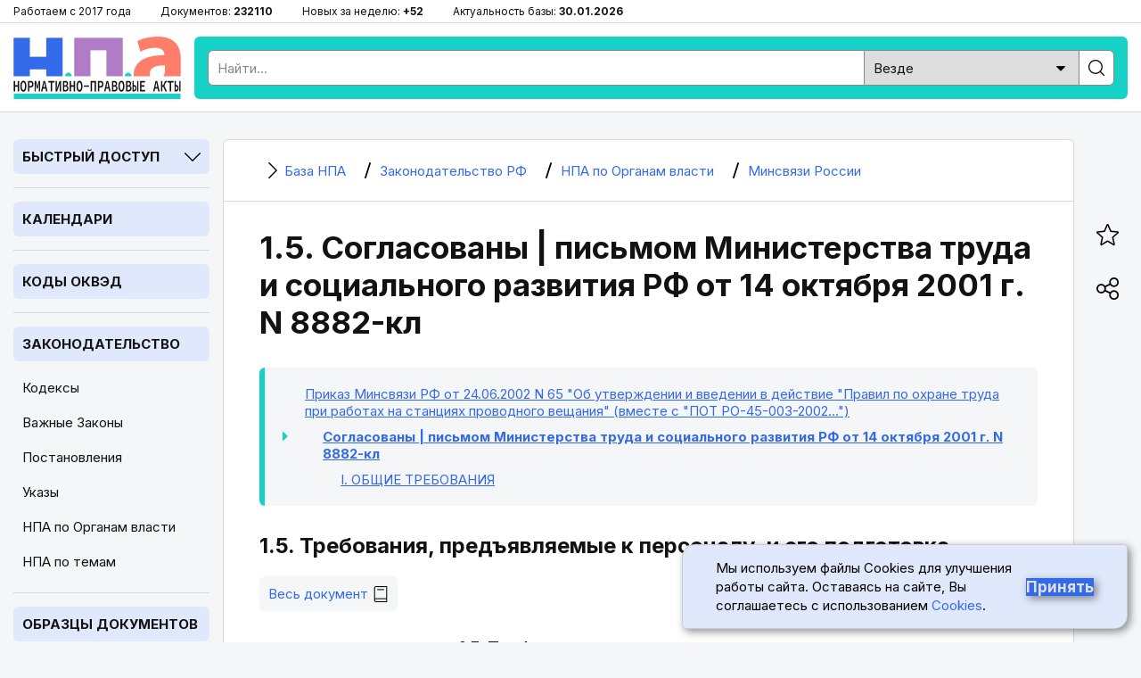

--- FILE ---
content_type: application/javascript; charset=UTF-8
request_url: https://bazanpa.ru/static/js/law-navigator.js
body_size: 1778
content:

$(document).ready(function(){
    var block_html = '' +
            '<div class="block block__slug_law-navigator block__width_short block__region_sidebar1">' +
                '<div class="block__title">Быстрый доступ</div>' +
                '<div class="block__content">' +
                    '<input type="text" name="statya_num" class="law-navigator__statya_num_field" placeholder="Укажите номер статьи..." maxlength="15" />' +
                    '<table class="law-navigator__numpad">' +
                        '<tr>' +
                            '<td class="numkey"><button type="button" name="numkey" value="1">1</button></td>' +
                            '<td class="numkey"><button type="button" name="numkey" value="2">2</button></td>' +
                            '<td class="numkey"><button type="button" name="numkey" value="3">3</button></td>' +
                        '</tr>' +
                        '<tr>' +
                            '<td class="numkey"><button type="button" name="numkey" value="4">4</button></td>' +
                            '<td class="numkey"><button type="button" name="numkey" value="5">5</button></td>' +
                            '<td class="numkey"><button type="button" name="numkey" value="6">6</button></td>' +
                        '</tr>' +
                        '<tr>' +
                            '<td class="numkey"><button type="button" name="numkey" value="7">7</button></td>' +
                            '<td class="numkey"><button type="button" name="numkey" value="8">8</button></td>' +
                            '<td class="numkey"><button type="button" name="numkey" value="9">9</button></td>' +
                        '</tr>' +
                        '<tr>' +
                            '<td class="ctrlkey"><button type="button" name="ctrlkey" value="DEL">DEL</button></td>' +
                            '<td class="numkey"><button type="button" name="numkey" value="0">0</button></td>' +
                            '<td class="numkey"><button type="button" name="numkey" value=".">.</button></td>' +
                        '</tr>' +
                    '</table>' +
                    '<div class="law-navigator__error">!!! Норма с таким номером отсутствует или утратила силу</div>' +
                    '<div class="law-navigator__kodeksy">' +
                        '<button type="submit" name="kodeks" value="apk">АПК</button> ' +
                        '<button type="submit" name="kodeks" value="gk">ГК</button> ' +
                        '<button type="submit" name="kodeks" value="gpk">ГПК</button> ' +
                        '<button type="submit" name="kodeks" value="jk">ЖК</button> ' +
                        '<button type="submit" name="kodeks" value="kas">КАС</button> ' +
                        '<button type="submit" name="kodeks" value="koap">КоАП</button> ' +
                        '<button type="submit" name="kodeks" value="nk">НК</button> ' +
                        '<button type="submit" name="kodeks" value="sk">СК</button> ' +
                        '<button type="submit" name="kodeks" value="tk">ТК</button> ' +
                        '<button type="submit" name="kodeks" value="uk">УК</button> ' +
                        '<button type="submit" name="kodeks" value="upk">УПК</button> ' +

                        '<button type="submit" name="zakon" value="zozpp">ЗоЗПП</button> ' +
                        '<button type="submit" name="zakon" value="fz-ob-osago">ОСАГО</button> ' +
                        '<button type="submit" name="zakon" value="pdd">ПДД</button> ' +
                        '<button type="submit" name="zakon" value="fz-ob-oruzhii">об оружии</button> ' +
                        '<button type="submit" name="zakon" value="fz-o-policii">о полиции</button> ' +
                        // '<button type="submit" name="zakon" value="gd-rf-zakon-n44-fz-ot05042013-h2052517">44-ФЗ</button> ' +
                        // '<button type="submit" name="zakon" value="fz-o-reklame">о рекламе</button> ' +
                        // '<button type="submit" name="zakon" value="fz-o-svyazi">о связи</button> ' +
                    '</div>' +
                '</div>' +
            '</div>';

    $(block_html).insertAfter($('.page__logo'));
    $(block_html).clone().prependTo('.popular-block_mobile');


    function is_touch_device() {
        return 'ontouchstart' in window       // most browsers
           || navigator.maxTouchPoints || navigator.msMaxTouchPoints;       // IE10/11 and Surface
    }


    $('.law-navigator__statya_num_field').focus(function() {
        if(is_touch_device()){
            $(this).trigger('blur');
        }

        $('.law-navigator__error').hide();
        if ($('.law-navigator__numpad').is(':hidden')) {
            $('html, body').animate({ scrollTop:  $('.block__slug_law-navigator').offset().top + "px"});
        }
        $('.law-navigator__numpad').fadeIn('fast');

        event.preventDefault();
        event.stopPropagation();
    });




    // Function commented out
    // due to Chrome apparently being the
    // only browser smart enough to work
    // right >.<

    //$('body').click(function(){
    //    $('.keypad').fadeOut('fast');
    //    event.stopPropagation();
    //});

    $('.law-navigator__numpad .numkey button').click(function(){
        $('.law-navigator__error').hide();
        var num_field_val = $('.law-navigator__statya_num_field').val();
        if($(this).val() == '0'){
            if (num_field_val.length > 0)
                $('.law-navigator__statya_num_field').val(num_field_val + $(this).val());
        }
        else
            $('.law-navigator__statya_num_field').val(num_field_val + $(this).val());

        event.preventDefault();
        event.stopPropagation();
    });

    $('.law-navigator__numpad .ctrlkey button').click(function(){
        $('.law-navigator__error').hide();
        if($(this).val() == 'DEL'){
            var num_field_val = $('.law-navigator__statya_num_field').val();
            if(num_field_val.length > 0){
                $('.law-navigator__statya_num_field').val(num_field_val.substring(0, num_field_val.length - 1));
            }
        }
        else{
            $('.law-navigator__statya_num_field').val('');
        }

        event.preventDefault();
        event.stopPropagation();
    });

    $('.law-navigator__kodeksy button').click(function(){
        $('.law-navigator__error').hide();
        var doc_nic = $(this).val();
        var element_num = $('.law-navigator__statya_num_field').val();

        if (!element_num) {
            window.location.href = '/' + doc_nic + '/';
        } else {
            $.ajax({

                url: '/ajax/json_st_full_url/' + doc_nic + '/' + element_num + '/',
                type: 'GET',
                cache: false,
                success: function (result) {
                    if (result) {
                        // alert(result['full_law_url']);
                        if (result['full_law_url']) {
                            window.location.href = result['full_law_url'];
                        } else {
                            var err_elem = $('.law-navigator__error');
                            err_elem.fadeOut('fast');
                            err_elem.fadeIn('fast');
                            err_elem.fadeOut('fast');
                            err_elem.fadeIn('slow');
                        }
                    }

                },
                error: function () {
                    //alert("No");
                }
            });
        }
    });

});


